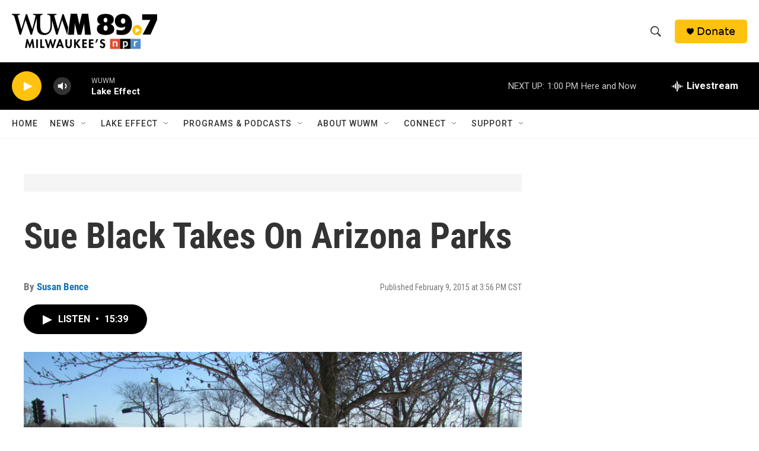

--- FILE ---
content_type: text/html; charset=utf-8
request_url: https://www.google.com/recaptcha/api2/aframe
body_size: 268
content:
<!DOCTYPE HTML><html><head><meta http-equiv="content-type" content="text/html; charset=UTF-8"></head><body><script nonce="H1-q_iKDhreSG7hlvUz2vQ">/** Anti-fraud and anti-abuse applications only. See google.com/recaptcha */ try{var clients={'sodar':'https://pagead2.googlesyndication.com/pagead/sodar?'};window.addEventListener("message",function(a){try{if(a.source===window.parent){var b=JSON.parse(a.data);var c=clients[b['id']];if(c){var d=document.createElement('img');d.src=c+b['params']+'&rc='+(localStorage.getItem("rc::a")?sessionStorage.getItem("rc::b"):"");window.document.body.appendChild(d);sessionStorage.setItem("rc::e",parseInt(sessionStorage.getItem("rc::e")||0)+1);localStorage.setItem("rc::h",'1769105356625');}}}catch(b){}});window.parent.postMessage("_grecaptcha_ready", "*");}catch(b){}</script></body></html>